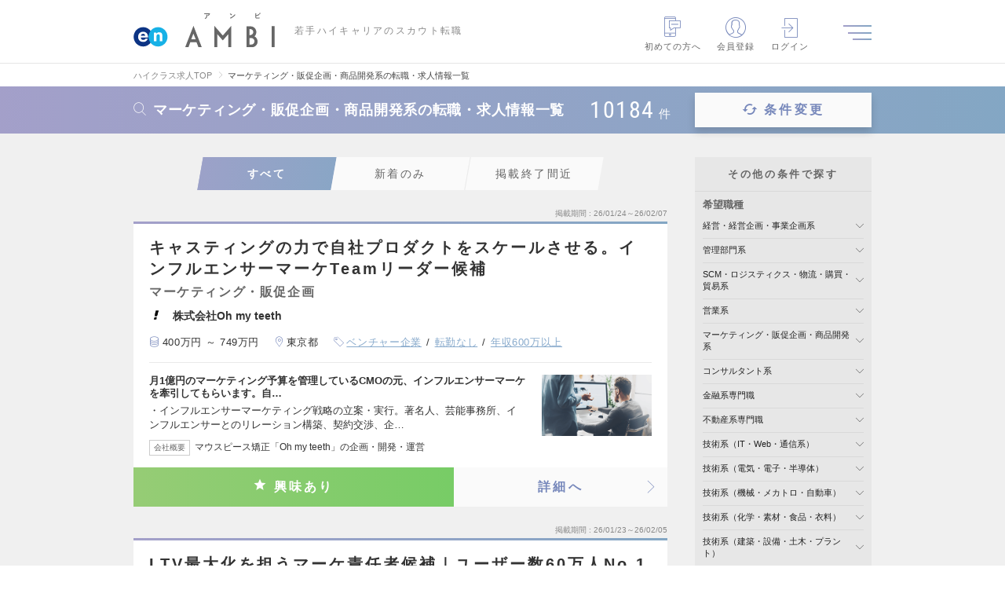

--- FILE ---
content_type: text/plain; charset=utf-8
request_url: https://timestamp-blocks.karte.io/rewrite-timestamp/timestamp
body_size: -97
content:
2026-01-24T06:43:32.453Z

--- FILE ---
content_type: application/javascript
request_url: https://en-ambi.com/common/user_script/jobSearch/list.js?d=202601202
body_size: 3637
content:
function conditionModalOpen(){return current_scrollY=$(window).scrollTop(),$("body").css({position:"fixed",width:"100%",top:-1*current_scrollY}),$("#overlayer").addClass("show"),$("#conditionPanel").addClass("show"),$("body").css("overflow","hidden"),!1}function conditionModalClose(){$("#overlayer").removeClass("show"),$("#conditionPanel").removeClass("show"),$("#searchFormAjax, #formPnlBase, .settingPnl").hide(),$(".settingPnl--home").show(),$("body").attr({style:""}).css("overflow","inherit"),$("html, body").prop({scrollTop:current_scrollY});var a,b,c=$(".settingPnl");return $(".settingPnl--home .js_pnlSlide .selectIcon").hide(),$(c).find("input:checkbox").each(function(){$(this).hasClass("js_agree")!==!0?($(this).prop("checked",!1),$(this).removeClass("js_tmpCheck")):(b=$(this).parents(".settingPnl").attr("class").split(" "),a=b[1],$('[data-pnl="'+a+'"]').find(".selectIcon").show(),$(this).prop("checked",!0))}),!1}var development_jobsearch={loadNextResult:function(a){var b=$("#js_searchParam").serializeArray(),c=new URL(window.location.href),d=c.searchParams,e=d.get("AmbiApp");return development_common_global.pushDataCsrfToken(b),e&&1==e?void $.ajax({type:"POST",url:$("#loadNextResultApiUrl").val()+"?AmbiApp=1",data:b,cache:!1,dataType:"html"}).done(function(b){a(b)}).fail(function(){development_common_global.whenFail()}):void $.ajax({type:"POST",url:$("#loadNextResultApiUrl").val(),data:b,cache:!1,dataType:"html"}).done(function(b){a(b)}).fail(function(){development_common_global.whenFail()})}},development_realtimeSearch={searchStart:function(a){var b=development_realtimeSearch.chkEmpty();if(b)return void setTimeout(function(){$(".js_searchConditionArea .odometer, #js_indexSearchBtn .odometer").hide(),$(".js_defaultOdometer").show()},300);var c=$("form#mainForm").clone(),d=c.serializeArray();development_common_global.pushDataCsrfToken(d),$.ajax({type:"POST",url:$("#realtimeSearchApiUrl").val(),data:d,cache:!1,dataType:"json"}).done(function(b){g_odometerNum=b.count,a(b.count)}).fail(function(){})},chkEmpty:function(){var a=$("input#js_freewordInput").val().length,b=$(":checkbox:checked").length,c=!1,d=$("input#js_companySelect").length>0&&$("input#js_companySelect").val().length;return $("input:radio:checked").each(function(){return 0!=$(this).val()?(c=!0,!1):void 0}),b||c||a||d?!1:!0}},development_myValue={loadNextResult:function(a,b){development_common_global.pushDataCsrfToken(a),$.ajax({type:"POST",url:$("#loadNextResultApiUrl").val(),data:a,cache:!1,dataType:"html"}).done(function(a){b(a)}).fail(function(){development_common_global.whenFail()})},updateReadFlg:function(a,b,c){var d=a.find(".js_favID").serializeArray();development_common_global.pushDataCsrfToken(d),$.ajax({type:"POST",url:$("#updateReadFlgApiUrl").val(),data:d,cache:!1,dataType:"json"}).done(function(){c(a,b)}).fail(function(){development_common_global.whenFail()})},remove:function(a,b,c){development_common_global.pushDataCsrfToken(b),$.ajax({type:"POST",url:a,data:b,cache:!1,dataType:"json"}).done(function(a){void 0!=typeof a.res&&1==a.res&&c(a)}).fail(function(){development_common_global.whenFail()}).always(function(){})},recov:function(a,b,c){development_common_global.pushDataCsrfToken(b),$.ajax({type:"POST",url:a,data:b,cache:!1,dataType:"json"}).done(function(a){void 0!=typeof a.res&&1==a.res&&c(a)}).fail(function(){development_common_global.whenFail()}).always(function(){})}},model_realtimeSearch={g_odometerDefaultNum:0,g_odometerNum:0,odometerRun:function(){development_realtimeSearch.searchStart(function(a){setTimeout(function(){$(".js_defaultOdometer").hide(),$(".js_searchConditionArea .odometer, #js_indexSearchBtn .odometer").show(),$(".odometer").each(function(){$(this).text(a)});var b=model_realtimeSearch.getDigitNum(a);$(".odometer").each(function(){var a=1,c=0;_digitLength=$(this).find(".odometer-digit").length,_digitLength>b&&(c=_digitLength-b),$(this).find(".odometer-digit").each(function(){"0"==$(this).find(".odometer-first-value").text()&&c>=a&&$(this).remove(),a++})}),$(".odometer-formatting-mark").remove()},200)})},odometerSet:function(a){setTimeout(function(){$(".odometer").each(function(){$(".odometer").text(a)})},200)},getDigitNum:function(a,b){return 0==a?1:(null==b&&(b=10),Math.log(a)/Math.log(b)+1|0)}},checkedIncome="";$(window).on("pageshow",function(){$(":checked").each(function(){$(this).addClass("js_agree")})}),window.onpageshow=function(){$(":checked").each(function(){$(this).addClass("js_agree")})},$(function(){$(".js_pnlArea").hide(),$(".js_pnlCategory").hide(),$(".js_pnlIncome").hide(),$(".js_pnlJobType").hide(),$(".js_pnlKodawari").hide(),init(),$(document).on("click",'.js_allCheck input[type="checkbox"]',allCheckAction),checkedIncome=$("input[type='radio']:checked").attr("id"),$(document).on("click","input[type='radio']",function(){$(this).attr("id")==checkedIncome?($(this).prop("checked",!1),checkedIncome=""):checkedIncome=$(this).attr("id")}),$("#js_resetCondition").click(reset),$(".js_pnlLoad").click(pnlLoad),$(document).on("click",".js_pnlSlide",pnlMove),$(document).on("click",".js_pnlX",pnlX),$("input#js_freewordInput").on("focus keyup",function(){thisPage.validateSubmitBtn()}),$("input#js_freewordInput").on("blur",function(){$("#js_freewordInput_hidden").val($("#js_freewordInput").val()),model_realtimeSearch.odometerRun()}),$(document).on("click","#js_searchBtn",function(){return $(this).hasClass("js_disabled")?!1:($("#js_freewordInput_hidden").val($("#js_freewordInput").val()),void $("#mainForm").submit())})});var pnlLoad=function(){$(this).parent("#conditionPanelWrap").length&&($("#overlayer").addClass("show"),$("#conditionPanel").addClass("show"),$("body").css("overflow","hidden"));var a=".js_"+$(this).attr("data-pnl");$(".js_searchForm").show(),$(a).show(),0==$(".js_modalSearchArea").length&&(current_scrollY=$(window).scrollTop(),$("body").css({position:"fixed",width:"100%",top:-1*current_scrollY})),$(".js_checked").removeClass("js_checked"),$(".js_btnBar").show()},allCheckAction=function(){var a=$(this).parent();if(a.hasClass("check--parent")){var b=a.parent(".js_allCheck").find(".check--child").find("input");$(this).is(":checked")?b.prop("checked",!0):b.prop("checked",!1)}else if(a.hasClass("check--child")){var c=$(this).parents(".js_allCheck").find(".check--child").find("input:checked").length,d=$(this).parents(".js_allCheck").find(".check--child").length,e=$(this).parents(".js_allCheck").find(".check--parent").find('input[type="checkbox"]');d>c?e.prop("checked",!1):c==d&&e.prop("checked",!0)}},pnlMove=function(){$("html,body").animate({scrollTop:0},10),$("#searchFormAjax ").animate({scrollTop:0},10);var a=$(this).parents(".settingPnl"),b=a.innerWidth();a.css("width",b);var c=$(this).attr("data-pnl");if($(this).hasClass("js_returnSlide")){if(a.animate({marginLeft:"2000px"},300,"easeInOutCubic",function(){a.hide(),$(".settingPnl."+c).show(),setTimeout(function(){a.css({marginLeft:"0"})},800)}),$(this).hasClass("js_back_btn"))$(a).find("input:checkbox").each(function(){1!=$(this).hasClass("js_tmpCheck")?$(this).prop("checked",!1):1==$(this).hasClass("js_agree")&&0==$(this).prop("checked")&&$(this).prop("checked",!0)});else if($(this).hasClass("js_other_btn")){$(a).find("input:checkbox").each(function(){$(this).removeClass("js_tmpCheck js_tmpCheckOff"),1==$(this).prop("checked")?$(this).addClass("js_tmpCheck"):1==$(this).hasClass("js_agree")&&0==$(this).prop("checked")&&$(this).addClass("js_tmpCheckOff")});var d=$(this).parents(".settingPnl").data("mid-pnl").replace("_panel","");thisPage.addSelection(d)}}else a.animate({marginLeft:"-2000px"},300,"easeInOutCubic",function(){a.hide(),$(".settingPnl."+c).show(),setTimeout(function(){a.css({marginLeft:"0"})},800)}),$(".settingPnl."+c).find("input:checkbox, input:radio").each(function(){1!=$(this).hasClass("js_agree")||$(this).hasClass("js_tmpCheckOff")||$(this).addClass("js_tmpCheck"),1==$(this).hasClass("js_tmpCheck")&&$(this).prop("checked",!0)})},pnlX=function(){$(this).parent("#conditionPanelWrap").length&&($("#overlayer").removeClass("show"),$("#conditionPanel").removeClass("show"),$("body").css("overflow","inherit"));var a=$(this).attr("data-pnl"),b=$(this).parents(".js_formPnlBase");if($(this).hasClass("md_btn--decide")){var c=$("#js_setDataTemplate").get(0).firstChild.nodeValue,d=b.attr("data-input"),e=$("."+d.replace("setData--","setting--")),f=$(".setData."+d),g=$(this).parents(".settingPnl").data("mid-pnl"),h=$(this).parents(".settingPnl"),i=h.innerWidth();h.css("width",i),h.hide(),b.hide(),setTimeout(function(){h.css({marginLeft:"0"})},800),f.html(""),b=$("[data-input='"+d+"']"),b.find("input:checked").each(function(){var a=$(this).attr("id");if(null==a.match("_all")){var b=$('label[for="'+a+'"]').text();f.append(sprintf(c,b))}}),""===f.html()?(f.text(f.parent(".js_pnlLoad").data("default-txt")),e.removeClass("setting--active")):e.addClass("setting--active"),$("input:checkbox").each(function(){1==$(this).hasClass("js_tmpCheck")&&1==$(this).prop("checked")||1==$(this).prop("checked")?$(this).addClass("js_agree").removeClass("js_tmpCheck"):(1==$(this).hasClass("js_tmpCheck")&&0==$(this).prop("checked")||0==$(this).prop("checked"))&&$(this).removeClass("js_agree").removeClass("js_tmpCheck")}),$("input[type='radio']:checked").addClass("js_agree"),void 0!==g&&thisPage.addSelection(g.replace("_panel","")),thisPage.validateSubmitBtn(),model_realtimeSearch.odometerRun()}else if($(this).hasClass("close")){$(b.find("input:checkbox, input:radio")).each(function(){$(this).hasClass("js_agree")||1!=$(this).prop("checked")?1==$(this).hasClass("js_tmpCheckOff")&&0==$(this).prop("checked")&&$(this).prop("checked",!0).removeClass("js_tmpCheckOff"):$(this).prop("checked",!1).removeClass("js_tmpCheck")}),$(b.find("input:radio")).each(function(){$(this).hasClass("js_agree")||1!=$(this).prop("checked")?1==$(this).hasClass("js_agree")&&0==$(this).prop("checked")&&$(this).prop("checked",!0):$(this).prop("checked",!1),checkedIncome=$("input[type='radio']:checked").attr("id")});var g=$(this).data("mid-pnl");void 0!==g&&thisPage.addSelection(g.replace("_panel",""))}return $("#searchFormAjax").hasClass("js_topSearchForm")&&$("#searchFormAjax, #formPnlBase, .settingPnl").hide(),$("input:checkbox").removeClass("js_tmpCheck"),$(".settingPnl.settingPnl--home").show(),$(".js_btnBar").hide(),0==$(".js_modalSearchArea").length&&($("body").attr({style:""}),$("html, body").prop({scrollTop:current_scrollY})),$(".js_"+a).hide(),$(".js_searchForm").hide(),!1},init=function(){var a=$("#js_setDataTemplate").get(0).firstChild.nodeValue;$(".js_formPnlBase").each(function(){var b=$(this).attr("data-input"),c=$(".setData."+b),d=$("."+b.replace("setData--","setting--")),e=$(this).find(".settingPnl--home .js_pnlX").data("mid-pnl");c.html(""),pnlBase=$("[data-input='"+b+"']"),pnlBase.find("input:checked").each(function(){var b=$(this).attr("id");if(null==b.match("_all")){var d=$('label[for="'+b+'"]').text();c.append(sprintf(a,d))}}),""===c.html()?(c.text(c.parent(".js_pnlLoad").data("default-txt")),d.removeClass("setting--active")):d.addClass("setting--active"),void 0!==e&&thisPage.addSelection(e.replace("_panel",""))}),thisPage.validateSubmitBtn(),model_realtimeSearch.odometerRun()},reset=function(){$(".js_formPnlBase").each(function(){$(this).find(".settingPnl--home .selectIcon").hide(),$(this).find(".js_agree").prop("checked",!1).removeClass("js_agree")}),$(".js_pnlLoad").each(function(){$(this).removeClass("setting--active"),$(this).find(".js_setData").remove(),$(this).find("span").text($(this).data("default-txt"))}),$("#js_freewordInput").val(""),$("#js_freewordInput_hidden").val(""),checkedIncome="",setTimeout(function(){thisPage.validateSubmitBtn()},200),model_realtimeSearch.odometerRun()},thisPage={addSelection:function(a){$("."+a+"_mid_panel .settingPnl--home .js_pnlSlide .selectIcon").hide(),$("."+a+"_mid_panel div:not(.settingPnl--home) .js_allCheckUl").each(function(b){$(this).find(":checked").size()>0&&$("."+a+"_mid_panel .settingPnl--home ul li").eq(b).find(".selectIcon").show()})},validateSubmitBtn:function(){0==$(".js_formPnlBase").find('input[type="radio"]:checked').size()&&0==$(".js_formPnlBase").find('input[type="checkbox"]:checked').size()&&0==$("input#js_freewordInput").val().length?($("#js_indexSearchBtn").length>0&&$("#js_indexSearchBtn").hide(),$("#js_indexResetBtn").length>0&&$("#js_indexResetBtn").hide(),$("#js_searchBtn").addClass("js_disabled")):($("#js_indexSearchBtn").length>0&&$("#js_indexSearchBtn").show(),$("#js_indexResetBtn").length>0&&$("#js_indexResetBtn").show(),$("#js_searchBtn").removeClass("js_disabled"))}};$(window).on("pageshow",function(){$(".js_allCheck").each(function(){var a=$(this).find(".small").find("input:checked").length,b=$(this).find(".small").length,c=$(this).find(".big").find('input[type="checkbox"]');b>a?(c.prop("checked",!1),c.parent("label").removeClass("on")):a==b&&(c.prop("checked",!0),c.parent("label").addClass("on"))})}),$(function(){var a,b=!1,c=!1;$("#js_nextPageNum").val(2),$(".modal_levelup").removeClass("show"),$("#favNavigation").length&&$(window).scroll(favNavAppear),$("#listConditionBar").length&&$(window).scroll(conditionBarFixed),$(".js_conditionChange").click(function(){return a=$(window).scrollTop(),$("body").css({position:"fixed",width:"100%",top:-1*a}),$("#conditionPanel").addClass("show"),!1}),$(".js_conditionChangeX").click(function(){return $("body").attr({style:""}),$("html, body").prop({scrollTop:a}),$("#conditionPanel").removeClass("show"),!1}),$(".js_selectTab a").click(function(){var a=$(this);$(".js_selectTab a").removeClass("tab--active"),a.addClass("tab--active")}),$(window).scroll(function(){if(1==b||1==c||0==$("#js_loadNextResult").size())return!1;var a=$("#js_loadNextResult").offset().top,d=$(window).scrollTop()+$(window).height()+50;d>a&&(b=!0,development_jobsearch.loadNextResult(function(a){if("NoResult"==a)return c=!0,!1;$("#js_loadResultArea").append(a);var d=parseInt($("#js_nextPageNum").val())+1;$("#js_nextPageNum").val(d),b=!1}))});var d="false";$(".js_innerLink").on("click",function(){d="true"}),$(".js_accordion").click(function(){return"true"!=d?($(this).hasClass("open")?($(this).removeClass("open"),$(this).next(".toggle").slideUp()):($(this).addClass("open"),$(this).next(".toggle").slideDown()),!1):void 0}),$(".js_companyDiscard").on("click",function(){$("input#js_companySelect").val(""),$(".js_companySet").hide(),model_realtimeSearch.odometerRun()})});var favNavAppear=function(){var a=$("#container").find(".jobUnit:first").innerHeight()-200;$(this).scrollTop()>a&&$("#favNavigation").fadeIn()},conditionBarFixed=function(){var a=$("#header").outerHeight()+($("#globalPankuzu").length>0?$("#globalPankuzu").outerHeight():$("#txtField").outerHeight())+40;$(".js_selectionPanelArea").length>0&&(a+=$(".js_selectionPanelArea").outerHeight()+40),$(this).scrollTop()>a?$("#listConditionBar").addClass("fixed"):$("#listConditionBar").removeClass("fixed")};$(function(){$(".js_closeConditionChange_pc").on("click",function(a){conditionModalClose.call(this,a)}),$(".js_conditionChange_pc").on("click",function(a){conditionModalOpen.call(this,a),console.log("テスト")})});